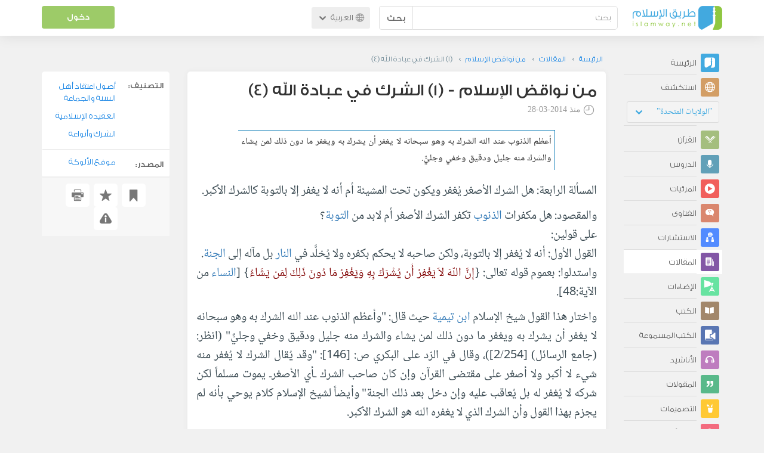

--- FILE ---
content_type: text/html; charset=UTF-8
request_url: https://ar.islamway.net/article/24619/-1-%D8%A7%D9%84%D8%B4%D8%B1%D9%83-%D9%81%D9%8A-%D8%B9%D8%A8%D8%A7%D8%AF%D8%A9-%D8%A7%D9%84%D9%84%D9%87-4
body_size: 11545
content:
<!DOCTYPE html>
<html lang="ar">
<head>
    <meta charset="utf-8">
    <title>(1) الشرك في عبادة الله (4) - من نواقض الإسلام - عبد الله بن حمود الفريح - طريق الإسلام</title>
    <link rel="canonical" href="https://ar.islamway.net/article/24619/-1-%D8%A7%D9%84%D8%B4%D8%B1%D9%83-%D9%81%D9%8A-%D8%B9%D8%A8%D8%A7%D8%AF%D8%A9-%D8%A7%D9%84%D9%84%D9%87-4"/>
                                <link rel="amphtml" href="https://ar.islamway.net/amp/article/24619/-1-%D8%A7%D9%84%D8%B4%D8%B1%D9%83-%D9%81%D9%8A-%D8%B9%D8%A8%D8%A7%D8%AF%D8%A9-%D8%A7%D9%84%D9%84%D9%87-4"/>
                <meta name="viewport" content="width=device-width, initial-scale=1, maximum-scale=5">
    <link rel="preconnect" href="//static.islamway.net">
    <link rel="preload" href="//static.islamway.net/bundles/islamway/fonts/iw-icons-1.4.woff2" as="font" type="font/woff2" crossorigin>
            <link rel="preload" href="//static.islamway.net/bundles/islamway/fonts/gess-med.woff2" as="font" type="font/woff2" crossorigin>
        <link rel="preload" href="//static.islamway.net/bundles/islamway/fonts/noto-naskh-ar.woff2" as="font" type="font/woff2" crossorigin>
        <link rel="preload" href="//static.islamway.net/bundles/islamway/fonts/gess-light.woff2" as="font" type="font/woff2" crossorigin>
        <meta http-equiv="X-UA-Compatible" content="IE=edge">
    <link rel="icon" type="image/x-icon" href="/favicon.ico"/>
    <meta name="theme-color" content="#3c763d"/>
    <meta name="description" content="أعظم الذنوب عند الله الشرك به وهو سبحانه لا يغفر أن يشرك به ويغفر ما دون ذلك لمن يشاء والشرك منه جليل ودقيق وخفي وجليٌّ.">
<meta name="fb:admins" content="100001957972275">
<meta name="fb:app_id" content="1071389429539367">
<meta name="og:type" content="article">
<meta name="og:url" content="https://ar.islamway.net/article/24619">
<meta name="og:title" content="(1) الشرك في عبادة الله (4) - من نواقض الإسلام - عبد الله بن حمود الفريح">
<meta name="og:description" content="أعظم الذنوب عند الله الشرك به وهو سبحانه لا يغفر أن يشرك به ويغفر ما دون ذلك لمن يشاء والشرك منه جليل ودقيق وخفي وجليٌّ.">
<meta name="twitter:card" content="summary">
<meta name="twitter:site" content="@IslamwayApps">
<meta name="twitter:title" content="(1) الشرك في عبادة الله (4) - من نواقض الإسلام - عبد الله بن حمود الفريح">
<meta name="twitter:description" content="أعظم الذنوب عند الله الشرك به وهو سبحانه لا يغفر أن يشرك به ويغفر ما دون ذلك لمن يشاء والشرك منه جليل ودقيق وخفي وجليٌّ.">

    <link rel="prev" href="https://ar.islamway.net/article/24617/-1-%D8%A7%D9%84%D8%B4%D8%B1%D9%83-%D9%81%D9%8A-%D8%B9%D8%A8%D8%A7%D8%AF%D8%A9-%D8%A7%D9%84%D9%84%D9%87-3">
<link rel="next" href="https://ar.islamway.net/article/24615/-1-%D8%A7%D9%84%D8%B4%D8%B1%D9%83-%D9%81%D9%8A-%D8%B9%D8%A8%D8%A7%D8%AF%D8%A9-%D8%A7%D9%84%D9%84%D9%87-5">

    
<script type="application/ld+json">
{
    "@context": "http://schema.org",
    "@type": "Article",
    "description": "أعظم الذنوب عند الله الشرك به وهو سبحانه لا يغفر أن يشرك به ويغفر ما دون ذلك لمن يشاء والشرك منه جليل ودقيق وخفي وجليٌّ.",
    "headline": "(1) الشرك في عبادة الله (4)",
    "publisher": {
        "@type": "Organization",
        "logo": {
            "@type": "ImageObject",
            "encodingFormat": "png",
            "width": 210,
            "height": 60,
            "isFamilyFriendly": "True",
            "url": "https://static.islamway.net/bundles/islamway/images/logo-210x60-ar.png"
        },
        "name": "Islamway"
    },
    "aggregateRating": {
        "@type": "AggregateRating",
        "ratingCount": 1,
        "ratingValue": 1,
        "bestRating": 5,
        "worstRating": 1
    },
    "author": {
        "@type": "Person",
        "name": "عبد الله بن حمود الفريح"
    },
    "datePublished": "2014-03-28T00:00:00+0300",
    "dateModified": "2014-05-14T04:14:33+0300",
    "mainEntityOfPage": {
        "@type": "WebPage",
        "breadcrumb": {
            "@type": "BreadcrumbList",
            "itemListElement": [
                {
                    "@type": "ListItem",
                    "position": 1,
                    "item": {
                        "@id": "/",
                        "name": "الرئيسة"
                    }
                },
                {
                    "@type": "ListItem",
                    "position": 2,
                    "item": {
                        "@id": "/articles",
                        "name": "المقالات"
                    }
                },
                {
                    "@type": "ListItem",
                    "position": 3,
                    "item": {
                        "@id": "/collection/10769",
                        "name": "من نواقض الإسلام"
                    }
                },
                {
                    "@type": "ListItem",
                    "position": 4,
                    "item": {
                        "@id": "/article/24619",
                        "name": "(1) الشرك في عبادة الله (4)"
                    }
                }
            ]
        }
    }
}
</script>
            <script>
        window.ga=window.ga||function(){(ga.q=ga.q||[]).push(arguments)};ga.l=+new Date;
        ga('create', 'UA-383411-1', {'cookieDomain': 'none','siteSpeedSampleRate': 20});
        ga('require', 'displayfeatures');
        ga('set', 'anonymizeIp', true);
        ga('send', 'pageview');
        ga('set', 'contentGroup3', 'islamw');
        ga('set', 'contentGroup5', window.matchMedia('(display-mode: standalone)').matches ? 'standalone' : 'browser');
    </script>
    <script async src='https://www.google-analytics.com/analytics.js'></script>

    <link rel="manifest" href="/manifest-ar.json"/>
    <link rel="publisher" href="https://plus.google.com/112852462581299882836/"/>     <link rel="home" href="https://ar.islamway.net/"/>
    <meta name="application-name" content="طريق الإسلام"/>
            <link rel="stylesheet" href="https://static.islamway.net/bundles/islamway/css/bootstrap-3.3.4.min.css">
                    <link rel="stylesheet" href="https://static.islamway.net/bundles/islamway/css/bootstrap-rtl-3.3.4.min.css">
                                            <link rel="stylesheet" href="https://static.islamway.net/assets/1.1.15/css/main_rtl.min.css">
                            <link rel="stylesheet" href="/bundles/islamway/css/ramadan1446.css">
        <style>
    .fatwarequest-user-email { color: #2196f3; }
    .entry-view .book-cover { width: 80%; max-width: 400px !important; }
    .post-details .img-wpr img { width: 100% }
    .entry-view .scholarBottom div.info a { color: #555; font-size: 11pt; }
    .brief-biography { font-size: 9pt; }
    @media (max-width: 480px) {
      .post-details #accordion .panel-body { padding: 15px 3px 3px; }
    }

    #content-wpr .entry-view .breadcrumbs, #content-wpr .collection-wpr .breadcrumbs { display: block; margin: 0; padding: 0 20px 10px; max-width: 100%; overflow: hidden; }
    #content-wpr .breadcrumbs ul { width: 800px; }
    #content-wpr .breadcrumbs li a, .breadcrumbs li span { font: 200 13px GE_SS !important; padding: 0; }
    #content-wpr .breadcrumbs li a span { color: #1e88e5; }
    #content-wpr .breadcrumbs li + li::before { content: ""; padding: 0; }

    #content-header.aggregate-173 .iw-panel {
        position: relative;
        margin-top: 0 !important;
        padding: 70px 30px !important;
        text-align: center;
        background-position: left bottom;
        background-repeat: no-repeat;
        background-size: cover;
        background-image: url(/bundles/islamway/images/ramadan-banner-bg.png);
        background-color: #42a9df;
    }
    
    #content-header.aggregate-178 .iw-panel, 
    #content-header.aggregate-182 .iw-panel, 
    #content-header.aggregate-184 .iw-panel, 
    #content-header.aggregate-186 .iw-panel, 
    #content-header.aggregate-188 .iw-panel,
	#content-header.aggregate-190 .iw-panel {
        position: relative;
        margin-top: 0 !important;
        padding: 70px 30px !important;
        text-align: center;
        background-position: left bottom;
        background-repeat: no-repeat;
        background-size: cover;
        background-color: #42a9df;
    }
    
    #content-header.aggregate-178 .iw-panel {
        background-image: url(/bundles/islamway/images/ramadan-1442-banner-bg-02.jpg);
    }
    
    #content-header.aggregate-182 .iw-panel {
        background-image: url(/bundles/islamway/images/ramadan-1443-banner-bg-02.jpg);
    }
    
    #content-header.aggregate-184 .iw-panel {
        background-image: url(/bundles/islamway/images/Lial-Ashr.png);
    }

    #content-header.aggregate-186 .iw-panel {
        background-image: url(/bundles/islamway/images/ramadan-1444-banner-bg-02.jpg);
    }

    #content-header.aggregate-188 .iw-panel {
        background-image: url(/bundles/islamway/images/ramadan-1445-banner-bg-02.jpg);
    }
	
	#content-header.aggregate-190 .iw-panel {
        background-image: url(/bundles/islamway/images/ramadan-1446-banner-bg-02.jpg);
    }

    #content-header.aggregate-173 h1 span, 
    #content-header.aggregate-178 h1 span, 
    #content-header.aggregate-182 h1 span, 
    #content-header.aggregate-184 h1 span, 
    #content-header.aggregate-186 h1 span, 
    #content-header.aggregate-188 h1 span,
    #content-header.aggregate-190 h1 span {
        display: none;
    }

    #content-header.aggregate-173 h1, 
    #content-header.aggregate-178 h1, 
    #content-header.aggregate-182 h1, 
    #content-header.aggregate-184 h1, 
    #content-header.aggregate-186 h1,
    #content-header.aggregate-188 h1,
    #content-header.aggregate-190 h1 {
        color: #fff !important;
        margin: 0 !important;
    }
    </style>
    <script>var isOldIE = false;</script>
    <!--[if lt IE 9]>
    <script>
        // <![CDATA[
    isOldIE = true;
    document.createElement('header');document.createElement('nav');document.createElement('main');document.createElement('footer');
    // ]]>
    </script>
    <![endif]-->
    <!--[if lte IE 9]>
    <script src="//static.islamway.net/bundles/islamway/js/respond-1.4.2.min.js"></script>
    <![endif]-->
</head>
<body class="rtl hover" itemscope itemtype="http://schema.org/WebPage">
<div class="main-wrapper">
    <header class="nav-onscroll nav-down" itemscope itemtype="http://schema.org/WPHeader">
        <div id="header-top">
            <div id="brand-bar">
                <div class="container">
                    <div class="brand-bar-search">
                        <div class="brand-logo">
                            <a href="/">
                                <img height="40" src="//static.islamway.net/uploads/settings/ar-logo.png" alt="طريق الإسلام">
                            </a>
                        </div>
                        <div id="search-wpr">
                            <a href="#" class="main-menu-trigger"><span class="icon-menu"></span><span class="hint">القائمة الرئيسية</span></a>
                            <form method="get" role="search" action="/search">
                                <div class="input-group">
                                    <label for="srch-term" class="sr-only">بحث</label>
                                    <input type="text" class="form-control" placeholder="بحث"
                                           name="query" id="srch-term" value="">
                                    <div class="input-group-btn">
                                        <button class="btn btn-default" type="submit">بحث</button>
                                    </div>
                                </div>
                            </form>
                        </div>

                        <div class="language-picker dropdown">
                            <a href="#" class="dropdown-toggle" data-toggle="dropdown" aria-expanded="false" role="button">
                                <span class="icon-globe"></span>
                                العربية
                                <span class="arrow-down icon-arrow-down"></span>
                            </a>
                            <ul class="dropdown-menu" role="menu" aria-labelledby="language menu">
                                                                    <li role="presentation">
                                                                                    <span role="menuitem" tabindex="-1" class="ar">العربية</span>
                                                                            </li>
                                                                    <li role="presentation">
                                                                                    <a role="menuitem" tabindex="-1" class="en" href="//en.islamway.net/">English</a>
                                                                            </li>
                                                                    <li role="presentation">
                                                                                    <a role="menuitem" tabindex="-1" class="fr" href="http://fr.islamway.net">français</a>
                                                                            </li>
                                                                    <li role="presentation">
                                                                                    <a role="menuitem" tabindex="-1" class="id" href="http://id.islamway.net">Bahasa Indonesia</a>
                                                                            </li>
                                                                    <li role="presentation">
                                                                                    <a role="menuitem" tabindex="-1" class="tr" href="http://tr.islamway.net">Türkçe</a>
                                                                            </li>
                                                                    <li role="presentation">
                                                                                    <a role="menuitem" tabindex="-1" class="fa" href="http://fa.islamway.net">فارسی</a>
                                                                            </li>
                                                                    <li role="presentation">
                                                                                    <a role="menuitem" tabindex="-1" class="es" href="http://es.islamway.net">español</a>
                                                                            </li>
                                                                    <li role="presentation">
                                                                                    <a role="menuitem" tabindex="-1" class="de" href="http://de.islamway.net">Deutsch</a>
                                                                            </li>
                                                                    <li role="presentation">
                                                                                    <a role="menuitem" tabindex="-1" class="it" href="http://it.islamway.net">italiano</a>
                                                                            </li>
                                                                    <li role="presentation">
                                                                                    <a role="menuitem" tabindex="-1" class="pt" href="http://pt.islamway.net">português</a>
                                                                            </li>
                                                                    <li role="presentation">
                                                                                    <a role="menuitem" tabindex="-1" class="zh" href="http://zh.islamway.net">中文</a>
                                                                            </li>
                                                            </ul>
                        </div>
                    </div>

                    <div class="brand-bar-user" data-intro-id="login" data-position='bottom' data-intro-text="تسجيل الدخول يتيح لك كامل خدمات الموقع أثناء التصفح">
                        <div id="user-menu">
                            <div class="membership-btns align-center col-xs-12">
    <div class="menu-container" >
        <a class="btn bg-green color-white header-btn"  data-toggle="modal" data-url="/login" data-target="#modalBox">دخول</a>
    </div>
    <br>
</div>

                        </div>
                    </div>

                </div>
            </div>
        </div>
    </header>

    <div id="main-wpr" class="container">
        <div class="row">
            <div class="col-lg-2 col-md-3">
                <div id="main-menu" class="inner-menu">
                    <div class="dropdown phone-language-picker">
                        <a href="#" class="dropdown-toggle" data-toggle="dropdown" aria-expanded="false" role="button">
                            <span class="icon-globe"></span>
                            العربية
                            <span class="arrow-down icon-arrow-down"></span>
                        </a>
                        <ul class="dropdown-menu" role="menu" aria-labelledby="language menu">
                                                            <li role="presentation">
                                                                            <span role="menuitem" tabindex="-1" class="ar">العربية</span>
                                                                    </li>
                                                            <li role="presentation">
                                                                            <a role="menuitem" tabindex="-1" class="en" href="//en.islamway.net/">English</a>
                                                                    </li>
                                                            <li role="presentation">
                                                                            <a role="menuitem" tabindex="-1" class="fr" href="http://fr.islamway.net">français</a>
                                                                    </li>
                                                            <li role="presentation">
                                                                            <a role="menuitem" tabindex="-1" class="id" href="http://id.islamway.net">Bahasa Indonesia</a>
                                                                    </li>
                                                            <li role="presentation">
                                                                            <a role="menuitem" tabindex="-1" class="tr" href="http://tr.islamway.net">Türkçe</a>
                                                                    </li>
                                                            <li role="presentation">
                                                                            <a role="menuitem" tabindex="-1" class="fa" href="http://fa.islamway.net">فارسی</a>
                                                                    </li>
                                                            <li role="presentation">
                                                                            <a role="menuitem" tabindex="-1" class="es" href="http://es.islamway.net">español</a>
                                                                    </li>
                                                            <li role="presentation">
                                                                            <a role="menuitem" tabindex="-1" class="de" href="http://de.islamway.net">Deutsch</a>
                                                                    </li>
                                                            <li role="presentation">
                                                                            <a role="menuitem" tabindex="-1" class="it" href="http://it.islamway.net">italiano</a>
                                                                    </li>
                                                            <li role="presentation">
                                                                            <a role="menuitem" tabindex="-1" class="pt" href="http://pt.islamway.net">português</a>
                                                                    </li>
                                                            <li role="presentation">
                                                                            <a role="menuitem" tabindex="-1" class="zh" href="http://zh.islamway.net">中文</a>
                                                                    </li>
                                                    </ul>
                    </div>
                    <ul id="activity-stream-tabs" class="list-inline">
    
    <li >
        <a href="/?tab=m">
            <i class="icon-logo-gray"></i>
            <span>الرئيسة</span>
        </a>
    </li>

        <li class="" data-intro-id="discover" data-position='bottom' data-intro-text="استعرض المواد الأكثر اهتمامًا من زوار دولتك أو الدولة التي تختارها">
        <a href="/?tab=h">
            <i class="icon-globe"></i>
            <span>استكشف</span>
        </a>
        <input type="hidden" id="country-code" name="country-code" value="US">
        <div id="country-selector" class="btn-group" data-id="US">
          <a type="button" class="dropdown-toggle" data-toggle="dropdown" aria-haspopup="true" aria-expanded="false">
              "الولايات المتحدة"
            <span class="arrow-down icon-arrow-down"></span>
          </a>
          <ul class="dropdown-menu">
            <li><a href="#" data-id="SA">السعودية</a></li>
            <li><a href="#" data-id="EG">مصر</a></li>
            <li><a href="#" data-id="DZ">الجزائر</a></li>
            <li><a href="#" data-id="MA">المغرب</a></li>
            <li class="countries-filter-search"><input id="country-filter" type="text" /></li>
            <li class="all-countries"></li>
          </ul>
        </div>
    </li>
</ul>
                    
    
<ul itemscope itemtype="http://schema.org/SiteNavigationElement">
            <li >
            <a itemprop="url" href="/recitations" title="القرآن">
                <i class="icon-recitations"></i>
                <span itemprop="name">القرآن</span>
            </a>
        </li>
            <li >
            <a itemprop="url" href="/lessons" title="الدروس">
                <i class="icon-lessons"></i>
                <span itemprop="name">الدروس</span>
            </a>
        </li>
            <li >
            <a itemprop="url" href="/videos" title="المرئيات">
                <i class="icon-videos"></i>
                <span itemprop="name">المرئيات</span>
            </a>
        </li>
            <li >
            <a itemprop="url" href="/fatawa" title="الفتاوى">
                <i class="icon-fatawa"></i>
                <span itemprop="name">الفتاوى</span>
            </a>
        </li>
            <li >
            <a itemprop="url" href="/counsels" title="الاستشارات">
                <i class="icon-counsels"></i>
                <span itemprop="name">الاستشارات</span>
            </a>
        </li>
            <li class="current">
            <a itemprop="url" href="/articles" title="المقالات">
                <i class="icon-articles"></i>
                <span itemprop="name">المقالات</span>
            </a>
        </li>
            <li >
            <a itemprop="url" href="/spotlights" title="الإضاءات">
                <i class="icon-spotlights"></i>
                <span itemprop="name">الإضاءات</span>
            </a>
        </li>
            <li >
            <a itemprop="url" href="/books" title="الكتب">
                <i class="icon-books"></i>
                <span itemprop="name">الكتب</span>
            </a>
        </li>
            <li >
            <a itemprop="url" href="/audiobooks" title="الكتب المسموعة">
                <i class="icon-audiobooks"></i>
                <span itemprop="name">الكتب المسموعة</span>
            </a>
        </li>
            <li >
            <a itemprop="url" href="/anasheed" title="الأناشيد">
                <i class="icon-anasheed"></i>
                <span itemprop="name">الأناشيد</span>
            </a>
        </li>
            <li >
            <a itemprop="url" href="/quotes" title="المقولات">
                <i class="icon-quotes"></i>
                <span itemprop="name">المقولات</span>
            </a>
        </li>
            <li >
            <a itemprop="url" href="/photos" title="التصميمات">
                <i class="icon-photos"></i>
                <span itemprop="name">التصميمات</span>
            </a>
        </li>
            <li >
            <a itemprop="url" href="https://akhawat.islamway.net/forum/" title="ركن الأخوات">
                <i class="icon-sisters"></i>
                <span itemprop="name">ركن الأخوات</span>
            </a>
        </li>
            <li >
            <a itemprop="url" href="/scholars" title="العلماء والدعاة">
                <i class="icon-scholars"></i>
                <span itemprop="name">العلماء والدعاة</span>
            </a>
        </li>
    </ul>

                    <ul class="about-menu">
                        <li ><a href="/contact-forms/send">
                                <i class="icon-logo-gray icon-gray"></i>
                                <span>اتصل بنا</span>
                            </a></li>
                        <li >
                            <a href="/page/101/%D9%85%D9%86%20%D9%86%D8%AD%D9%86">
                                <i class="icon-logo-gray icon-gray"></i>
                                <span>من نحن</span>
                            </a>
                        </li>
                        <li >
                            <a href="/page/104/%D8%A7%D8%B9%D9%84%D9%86%20%D9%85%D8%B9%D9%86%D8%A7">
                                <i class="icon-logo-gray icon-gray"></i>
                                <span>اعلن معنا</span>
                            </a>
                        </li>
                        <li>
                            <a class="back-to-old" onclick="ga('send', 'event', 'Back-to-old-version', 'https://ar.islamway.net/article/24619/-1-%D8%A7%D9%84%D8%B4%D8%B1%D9%83-%D9%81%D9%8A-%D8%B9%D8%A8%D8%A7%D8%AF%D8%A9-%D8%A7%D9%84%D9%84%D9%87-4')" href="http://ar.old.islamway.net/article/24619/-1-%D8%A7%D9%84%D8%B4%D8%B1%D9%83-%D9%81%D9%8A-%D8%B9%D8%A8%D8%A7%D8%AF%D8%A9-%D8%A7%D9%84%D9%84%D9%87-4">
                                <i class="icon-logo-gray icon-gray"></i>
                                <span>الموقع القديم</span>
                            </a>
                        </li>
                    </ul>

                    <div class="about-sec">
                        <span class="copyrights">جميع الحقوق محفوظة 1998 - 2025</span>
                        <div class="side-social-icons">
                            <ul>
                                <li><a target="_blank" rel="noopener noreferrer" href="https://www.facebook.com/ArIslamway" title="Facebook"><span class="icon-facebook-rounded"></span></a></li>
                                <li><a target="_blank" rel="noopener noreferrer" href="https://twitter.com/ArIslamway" title="Twitter"><span class="icon-twitter-rounded"></span></a></li>
                                <li><a target="_blank" rel="noopener noreferrer" href="https://www.pinterest.com/ArIslamway" title="Pinterest"><span class="icon-pinterest-rounded"></span></a></li>
                            </ul>

                        </div>

                        
                    </div>
                </div>
            </div>

            <div class="col-lg-10 col-md-9">

                <a class="starttour" href="javascript:void(0);" style="display: none">مساعدة</a>
                <div class="ads_wrap">
                    <div class="ads-box-200x90 top_ad_small">
                        <div class="adunit" data-adunit="AR_200x90_W_top_allpages" data-dimensions="200x90" data-size-mapping="top-right-ads" itemscope itemtype="http://schema.org/WPAdBlock" style="margin:0 auto 15px auto;"></div>
                    </div>
                    <div class="ads-box-728x90 top_ad_big">
                        <div class="adunit" data-adunit="AR_728x90-320x100_WTM_top_allpages" data-size-mapping="top-left-ads" itemscope itemtype="http://schema.org/WPAdBlock" style=" margin:0 auto 15px auto;"></div>
                    </div>
                </div>
                <main class="row">
                    
                                                            <div id="content-wpr" class="col-sm-12">

                                                
                        
                                                
                        
                                        
                                                        <div class="content">
        <div class="row entry-view article" data-id="1107875">
            <div class="breadcrumbs">
    <ul>
          <li><a href="/" class="home" data-tip="الرئيسة"><span>الرئيسة</span></a></li>
          <li><a href="/articles"><span>المقالات</span></a></li>
          <li><a href="/collection/10769"><span>من نواقض الإسلام</span></a></li>
          <li><span>(1) الشرك في عبادة الله (4)</span></li>
        </ul>
</div>

            <div class="col-lg-9 col-md-12 col-sm-12">
                
                <div class="w-box post-details clear">
                    <div class="post-title">
                        <h1 class="title">من نواقض الإسلام - (1) الشرك في عبادة الله (4)</h1>
                                                    <div class="time"><span class="icon-time"></span>منذ <span class="darker">2014-03-28</span></div>
                                            </div>
                                            <p id="entry-summary">أعظم الذنوب عند الله الشرك به وهو سبحانه لا يغفر أن يشرك به ويغفر ما دون ذلك لمن يشاء والشرك منه جليل ودقيق وخفي وجليٌّ.</p>
                    
                    <div class="html">
        <p>المسألة الرابعة: هل الشرك الأصغر يُغفر ويكون تحت المشيئة أم أنه لا يغفر إلا بالتوبة كالشرك الأكبر.</p><p>والمقصود: هل مكفرات <a class="term" target="_blank" href="/tag/الذنوب">الذنوب</a> تكفر الشرك الأصغر أم لابد من <a class="term" target="_blank" href="/tag/التوبة">التوبة</a>؟<br />على قولين:<br />القول الأول: أنه لا يُغفر إلا بالتوبة، ولكن صاحبه لا يحكم بكفره ولا يُخلَّد في <a class="term" target="_blank" href="/tag/النار">النار</a> بل مآله إلى <a class="term" target="_blank" href="/tag/الجنة">الجنة</a>.<br />واستدلوا: بعموم قوله تعالى: {<span  class="maroon">إِنَّ اللّهَ لاَ يَغْفِرُ أَن يُشْرَكَ بِهِ وَيَغْفِرُ مَا دُونَ ذَلِكَ لِمَن يَشَاءُ</span>} [<a class="term" target="_blank" href="/tag/النساء">النساء</a> من الآية:48].</p><p>واختار هذا القول شيخ الإسلام <a class="term" target="_blank" href="/tag/ابن تيمية">ابن تيمية</a> حيث قال: &quot;وأعظم الذنوب عند الله الشرك به وهو سبحانه لا يغفر أن يشرك به ويغفر ما دون ذلك لمن يشاء والشرك منه جليل ودقيق وخفي وجليٌّ&quot; (انظر: (جامع الرسائل) [2/254])، وقال في الرّد على البكري ص: [146]: &quot;وقد يُقال الشرك لا يُغفر منه شيء لا أكبر ولا أصغر على مقتضى القرآن وإن كان صاحب الشرك ـأي الأصغرـ يموت مسلماً لكن شركه لا يُغفر له بل يُعاقب عليه وإن دخل بعد ذلك الجنة&quot; وأيضاً لشيخ الإسلام كلام يوحي بأنه لم يجزم بهذا القول وأن الشرك الذي لا يغفره الله هو الشرك الأكبر.</p><p>والقول الثاني: أنه تحت المشيئة ويُغفر بغير التوبة.<br />واستدلوا: بقوله تعالى: {<span  class="maroon">إِنَّهُ مَن يُشْرِكْ بِاللّهِ فَقَدْ حَرَّمَ اللّهُ عَلَيهِ الْجَنَّةَ وَمَأْوَاهُ النَّارُ</span>} [المائدة من الآية:72].</p><p>فقالوا: أنه بإجماع <a class="term" target="_blank" href="/tag/العلماء">العلماء</a> أن الشرك الأصغر لا يدخل تحت هذه الآية ولا يدخل في قوله تعالى: {<span  class="maroon">لَئِنْ أَشْرَكْتَ لَيَحْبَطَنَّ عَمَلُكَ</span>} [الزمر من الآية:65] فلا يحبط الأعمال إلا الشرك الأكبر وهو المراد في هذه الآية بالإجماع، فكذلك هو المراد بقوله تعالى: {<span  class="maroon">إِنَّ اللّهَ لاَ يَغْفِرُ أَن يُشْرَكَ بِهِ</span>}، ولأن الموازنة بين الحسنات والسيئات يكون فيما دون الشرك الأكبر من السيئات، لأن الشرك الأكبر لا موازنة بينه وبين غيره فهو يحبط العمل فلا يبقى معه عمل ينفع.</p><p>وهذا القول هو ظاهر اختيار الإمام <a class="term" target="_blank" href="/tag/ابن القيم">ابن القيم</a>، قال في (إغاثة اللهفان) [1/59]: &quot;فأما نجاسة الشرك فهي نوعان: نجاسة مغلظة ونجاسة مخففة، فالمغلظة الشرك الأكبر الذي لا يغفره الله فإن الله لا يغفر أن يشرك به والمخففة الشرك الأصغر كيسير <a class="term" target="_blank" href="/tag/الرياء">الرياء</a>&quot;</p><p>وعلى كل حال يجب الحذر من الشرك مطلقاً لأن عموم قوله تعالى: {<span  class="maroon">إِنَّ اللّهَ لاَ يَغْفِرُ أَن يُشْرَكَ بِهِ</span>} يحتمل دخول الشرك الأصغر فيه، ولكل قول حظّ من النظر في أدلته على مسألة دخول الشرك الأصغر في الآية أم لا نسأل الله السلامة والعافية.</p>
  </div>


                    
                    
                                            <div class="scholarBottom clear">
                            <div class="avatar"><a href="/scholar/1526/%D8%B9%D8%A8%D8%AF-%D8%A7%D9%84%D9%84%D9%87-%D8%A8%D9%86-%D8%AD%D9%85%D9%88%D8%AF-%D8%A7%D9%84%D9%81%D8%B1%D9%8A%D8%AD">
                                                                            <img class="avatar" src="/uploads/authors/_60x60/no-photo.png" alt="عبد الله بن حمود الفريح">
                                                                    </a></div>
                            <div class="info">
                                <h3 class="user-name"><a href="/scholar/1526/%D8%B9%D8%A8%D8%AF-%D8%A7%D9%84%D9%84%D9%87-%D8%A8%D9%86-%D8%AD%D9%85%D9%88%D8%AF-%D8%A7%D9%84%D9%81%D8%B1%D9%8A%D8%AD">عبد الله بن حمود الفريح</a></h3>
                                                                <p class="brief-biography">حاصل على درجة الدكتوراه من قسم الدعوة والثقافة الإسلامية في الجامعة الإسلامية في المدينة المنورة، بتقدير ممتاز مع مرتبة الشرف الأولى، عام 1437هـ.</p>
                                                                                                    <div class="small-follow-btn" >
                                        <div friendship-options class="grp-container">

                    <button type="button" class="btn-solid btn-color2"
                friendship-option="follow"
                data-url="/user/1526/social/follow">
            تابع
        </button>
    
</div>


                                    </div>
                                                            </div>
                            <span id="author-tools" data-author="1526" class="pull-left"></span>
                        </div>
                    
                                            <div class="clearfix"></div>
                        <ul class="entry-ctrls post-actions" data-id="1107875">
                            <li><a class="act icon-like " href="#" data-toggle="tooltip" data-placement="top" title="إعجاب"></a><span class="up-votes">0</span></li>
                                                        <li><a class="act icon-dislike " href="#" data-toggle="tooltip" data-placement="top" title="عدم إعجاب"></a> <span class="down-votes">1</span></li>
                                                        <li><span class="icon-views"></span><span class="views-count">8,141</span></li>
                        </ul>
                        <div class="share-ctrls post-sharing">
                            <span>مشاركة</span>
                                                        <div class="sharing-icons size-32 horizontal clearfix" data-url="http://iswy.co/e11pt3" data-title="(1) الشرك في عبادة الله (4) - عبد الله بن حمود الفريح" data-image=""></div>
                            <div class="modal fade" id="share-dialog" tabindex="-1" role="dialog" aria-labelledby="share-dialog-title" aria-hidden="true">
  <div class="modal-dialog">
    <div class="modal-content">
      <div class="modal-header">
        <button type="button" class="close" data-dismiss="modal" aria-label="Close"><span aria-hidden="true">&times;</span></button>
        <h4 class="modal-title" id="share-dialog-title">مشاركة</h4>
      </div>
      <div class="modal-body">
        <textarea id="sharing-text" rows="5" style="width:100%"></textarea>
        <input type="hidden" id="shared-entry" value="" />
      </div>
      <div class="modal-footer" style="margin:10px 20px;">
        <div class="pull-right">
          <ul id="micropost-audience-dropdown" style="margin-top: 16px; margin-bottom: 0;">
            <input type="hidden" id="micropost-audience" value="1">
            <li class="dropdown" style="line-height: 20px;">
              <a href="#" class="dropdown-toggle" data-toggle="dropdown">الجميع <b class="caret"></b></a>
              <ul class="dropdown-menu">
                <li><a href="#" audience="1">الجميع</a></li>
                <li><a href="#" audience="2">متابعي المتابِعين</a></li>
                <li><a href="#" audience="4">المتابِعون</a></li>
                <li><a href="#" audience="8">أنا فقط</a></li>
              </ul>
            </li>
          </ul>
        </div>

        <button type="button" class="btn btn-default" data-dismiss="modal">إلغاء الأمر</button>
        <button type="button" id="share-btn" class="btn btn-primary">مشاركة</button>
      </div>
    </div>
  </div>
</div>
                        </div>
                                        <div class="clearfix"></div>
                </div>

                <div class="post-properties-box">
                    <ul class="entry-properties">
                                                    <li class="classification">
                                <span class="entry-properties-title">التصنيف:</span>
                                <div class="entry-properties-content">
                                    <ul class="list-inline">
                                                                                    <li><a href="/category/5">أصول اعتقاد أهل السنة والجماعة</a></li>
                                                                                    <li><a href="/category/6">العقيدة الإسلامية</a></li>
                                                                                    <li><a href="/category/8">الشرك وأنواعه</a></li>
                                                                            </ul>
                                </div>
                            </li>
                                                                            <li class="classification"><span  class="entry-properties-title">المصدر: </span>
                                <div class="entry-properties-content"> <a href="/source/509">موقع الألوكة</a></div>
                            </li>
                                                                    </ul>

                                    </div>

                                    <div id="entry-siblings-wpr" class="row">
                                                    <div id="prev-entry-cell" class="col-sm-4 icon-collection-nav1">
                                <a href="/article/24617/-1-%D8%A7%D9%84%D8%B4%D8%B1%D9%83-%D9%81%D9%8A-%D8%B9%D8%A8%D8%A7%D8%AF%D8%A9-%D8%A7%D9%84%D9%84%D9%87-3">
                                    <small>المقال السابق</small>
                                    <br />
                                    <span>(1) الشرك في عبادة الله (3)</span>
                                </a>
                            </div>
                                                <div id="collection-cell" class="text-center col-sm-4">
                                                        <a href="/collection/10769/%D9%85%D9%86-%D9%86%D9%88%D8%A7%D9%82%D8%B6-%D8%A7%D9%84%D8%A5%D8%B3%D9%84%D8%A7%D9%85">من نواقض الإسلام </a>
                        </div>
                                                    <div id="next-entry-cell" class="col-sm-4 icon-collection-nav0 text-reverse">
                                <a href="/article/24615/-1-%D8%A7%D9%84%D8%B4%D8%B1%D9%83-%D9%81%D9%8A-%D8%B9%D8%A8%D8%A7%D8%AF%D8%A9-%D8%A7%D9%84%D9%84%D9%87-5">
                                    <small>المقال التالي</small>
                                    <br />
                                    <span>(1) الشرك في عبادة الله (5)</span>
                                </a>
                            </div>
                                            </div>
                
                                    <div id="related" class="mobile">
                        <h3 class="text-center">مواضيع متعلقة...</h3>
                        <div class="related-slider">
                                                                                                                            
                                                                
                                                                
                                                                
                                <div class="item">
                                    <div class="box-related" >
                                        <div class="related-item-thumb">
                                            <a href="/article/4848?__ref=c-rel&amp;__score=0.6" class="related-thumb-articles" >
                                                <span class="icon-articles"></span>
                                            </a>
                                        </div>
                                        <div class="related-item-content">
                                            <h3>
                                                <a href="/article/4848/%D8%A3%D8%B9%D8%B8%D9%85-%D8%A2%D9%81%D8%A7%D8%AA-%D8%A7%D9%84%D9%82%D9%84%D9%88%D8%A8?__ref=c-rel&amp;__score=0.6">أعظم آفات القلوب</a>
                                            </h3>
                                                                                                                                            <span class="related-item-author"><a href="/scholar/202/%D8%B5%D9%84%D8%A7%D8%AD-%D8%A7%D9%84%D8%AF%D9%8A%D9%86-%D8%B9%D9%84%D9%8A-%D8%B9%D8%A8%D8%AF-%D8%A7%D9%84%D9%85%D9%88%D8%AC%D9%88%D8%AF">صلاح الدين علي عبد الموجود</a></span>
                                            
                                        </div>
                                    </div>
                                </div>

                                                                                                                            
                                                                
                                                                
                                                                
                                <div class="item">
                                    <div class="box-related" >
                                        <div class="related-item-thumb">
                                            <a href="/fatwa/36085?__ref=c-rel&amp;__score=0.6" class="related-thumb-fatawa" >
                                                <span class="icon-fatawa"></span>
                                            </a>
                                        </div>
                                        <div class="related-item-content">
                                            <h3>
                                                <a href="/fatwa/36085/%D8%A7%D9%84%D8%B4%D8%B1%D9%83-%D8%A7%D9%84%D8%A3%D8%B5%D8%BA%D8%B1-%D8%A3%D8%B9%D8%B8%D9%85-%D9%85%D9%86-%D8%A7%D9%84%D9%83%D8%A8%D8%A7%D8%A6%D8%B1?__ref=c-rel&amp;__score=0.6">الشرك الأصغر أعظم من الكبائر</a>
                                            </h3>
                                                                                                                                            <span class="related-item-author"><a href="/scholar/166/%D8%B9%D8%A8%D8%AF-%D8%A7%D9%84%D8%B1%D8%AD%D9%85%D9%86-%D8%A8%D9%86-%D9%86%D8%A7%D8%B5%D8%B1-%D8%A7%D9%84%D8%A8%D8%B1%D8%A7%D9%83">عبد الرحمن بن ناصر البراك</a></span>
                                            
                                        </div>
                                    </div>
                                </div>

                                                                                                                            
                                                                
                                                                
                                                                
                                <div class="item">
                                    <div class="box-related" >
                                        <div class="related-item-thumb">
                                            <a href="/fatwa/14437?__ref=c-rel&amp;__score=0.5" class="related-thumb-fatawa" >
                                                <span class="icon-fatawa"></span>
                                            </a>
                                        </div>
                                        <div class="related-item-content">
                                            <h3>
                                                <a href="/fatwa/14437/%D8%AF%D8%AE%D9%88%D9%84-%D8%A7%D9%84%D8%B4%D8%B1%D9%83-%D8%A7%D9%84%D8%A3%D8%B5%D8%BA%D8%B1-%D9%81%D9%8A-%D8%B9%D9%85%D9%88%D9%85-%D8%A7%D9%84%D8%B4%D8%B1%D9%83?__ref=c-rel&amp;__score=0.5">دخول الشرك الأصغر في عموم الشرك</a>
                                            </h3>
                                                                                                                                            <span class="related-item-author"><a href="/scholar/171/%D8%B9%D8%A8%D8%AF-%D8%A7%D9%84%D8%B9%D8%B2%D9%8A%D8%B2-%D8%A8%D9%86-%D8%B9%D8%A8%D8%AF-%D8%A7%D9%84%D9%84%D9%87-%D8%A7%D9%84%D8%B1%D8%A7%D8%AC%D8%AD%D9%8A">عبد العزيز بن عبد الله الراجحي</a></span>
                                            
                                        </div>
                                    </div>
                                </div>

                                                                                                                            
                                                                
                                                                
                                                                
                                <div class="item">
                                    <div class="box-related" >
                                        <div class="related-item-thumb">
                                            <a href="/fatwa/5219?__ref=c-rel&amp;__score=0.5" class="related-thumb-fatawa" >
                                                <span class="icon-fatawa"></span>
                                            </a>
                                        </div>
                                        <div class="related-item-content">
                                            <h3>
                                                <a href="/fatwa/5219/%D9%85%D8%A7-%D8%A3%D9%86%D9%88%D8%A7%D8%B9-%D8%A7%D9%84%D8%B4%D8%B1%D9%83-%D8%A7%D9%84%D9%82%D9%88%D9%84%D9%8A%D8%A9-%D9%88%D8%A7%D9%84%D9%81%D8%B9%D9%84%D9%8A%D8%A9?__ref=c-rel&amp;__score=0.5">ما أنواع الشرك القولية والفعلية‏؟‏</a>
                                            </h3>
                                                                                                                                            <span class="related-item-author"><a href="/scholar/99/%D8%B5%D8%A7%D9%84%D8%AD-%D8%A8%D9%86-%D9%81%D9%88%D8%B2%D8%A7%D9%86-%D8%A7%D9%84%D9%81%D9%88%D8%B2%D8%A7%D9%86">صالح بن فوزان الفوزان</a></span>
                                            
                                        </div>
                                    </div>
                                </div>

                                                                                                                            
                                                                
                                                                
                                                                
                                <div class="item">
                                    <div class="box-related" >
                                        <div class="related-item-thumb">
                                            <a href="/article/94920?__ref=c-rel&amp;__score=0.4" class="related-thumb-articles" >
                                                <span class="icon-articles"></span>
                                            </a>
                                        </div>
                                        <div class="related-item-content">
                                            <h3>
                                                <a href="/article/94920/%D8%A7%D9%84%D8%B4%D8%B1%D9%83-%D8%A7%D9%84%D8%A3%D8%B5%D8%BA%D8%B1?__ref=c-rel&amp;__score=0.4">الشرك الأصغر</a>
                                            </h3>
                                                                                                                                            <span class="related-item-author"><a href="/scholar/592/%D8%B9%D9%84%D9%8A-%D8%A8%D9%86-%D8%B9%D8%A8%D8%AF-%D8%A7%D9%84%D8%B9%D8%B2%D9%8A%D8%B2-%D8%A7%D9%84%D8%B4%D8%A8%D9%84">علي بن عبد العزيز الشبل</a></span>
                                            
                                        </div>
                                    </div>
                                </div>

                                                                                                                            
                                                                
                                                                
                                                                
                                <div class="item">
                                    <div class="box-related" >
                                        <div class="related-item-thumb">
                                            <a href="/fatwa/6039?__ref=c-rel&amp;__score=0.4" class="related-thumb-fatawa" >
                                                <span class="icon-fatawa"></span>
                                            </a>
                                        </div>
                                        <div class="related-item-content">
                                            <h3>
                                                <a href="/fatwa/6039/-%D8%A5%D9%86-%D8%A7%D9%84%D9%84%D9%87-%D9%84%D8%A7-%D9%8A%D8%BA%D9%81%D8%B1-%D8%A3%D9%86-%D9%8A%D8%B4%D8%B1%D9%83-%D8%A8%D9%87?__ref=c-rel&amp;__score=0.4">‏إِنَّ اللَّهَ لاَ يَغْفِرُ أَن يُشْرَكَ بِهِ ....</a>
                                            </h3>
                                                                                                                                            <span class="related-item-author"><a href="/scholar/99/%D8%B5%D8%A7%D9%84%D8%AD-%D8%A8%D9%86-%D9%81%D9%88%D8%B2%D8%A7%D9%86-%D8%A7%D9%84%D9%81%D9%88%D8%B2%D8%A7%D9%86">صالح بن فوزان الفوزان</a></span>
                                            
                                        </div>
                                    </div>
                                </div>

                                                    </div>
                    </div>
                
                                    <div class="iw-panel" style="padding: 15px">
                        <div class="ads_wrap_box">
  <div class="ads_wrap">
    <div class="ads-box-300x250 ad_r">
      <div class="adunit" data-adunit="AR_300x250_WTM_middleR_allpages" data-dimensions="300x250" itemscope itemtype="http://schema.org/WPAdBlock"></div>
    </div>
    <div class="ads-box-300x250 ad_l">
      <div class="adunit" data-adunit="AR_300x250_WTM_middleL_allpages" data-dimensions="300x250" itemscope itemtype="http://schema.org/WPAdBlock"></div>
    </div>
  </div>
</div>
                    </div>
                
                            </div>
            <div id="entry-sidepane" class="col-lg-3 col-md-12 col-sm-12 mb-md-100">
                <div class="toolbar post-toolbar">
                    <a href="#" class="act bookmark icon-bookmark" title="حفظ"></a>
                    <a href="#" class="act favourite icon-favourite" title="أضف إلى المفضلة"></a>
                                            <a href="/article/24619/printable" class="print icon-print" title="نسخة للطباعة"></a>
                                        <a class="act report icon-report" href="/article/24619/report-problem" title="إبلاغ عن المادة"></a>
                </div>

                                    <div class="ads-box-200x200 visible-lg">
                        <div class="adunit" data-adunit="AR_200x200_W_left_entrypages" data-dimensions="200x200" itemscope itemtype="http://schema.org/WPAdBlock" style="margin: 0 auto 20px;"></div>
                    </div>
                            </div>
        </div>
    </div>
                    </div>

                                    </main>
            </div>
        </div>
    </div>

            <div class="btn-notification hide-notification-request">
        <h4> هل تود تلقي التنبيهات من موقع طريق الاسلام؟ </h4>
        <a href="#" class="btn bg-green color-white header-btn" id="notifications-accept"> نعم </a>
        <a href="#" class="btn push-later" id="notifications-reject"> أقرر لاحقاً </a>
    </div>
        <div class="off-screen">
        <div id="player-wpr"></div>
    </div>
</div>

<a id="gotop" class="fly-button" title="Scroll to top" onclick="ga('send', 'event', 'Back-to-top', 'https://ar.islamway.net/article/24619/-1-%D8%A7%D9%84%D8%B4%D8%B1%D9%83-%D9%81%D9%8A-%D8%B9%D8%A8%D8%A7%D8%AF%D8%A9-%D8%A7%D9%84%D9%84%D9%87-4')"><i class="arrow-down icon-arrow-up"></i></a>
<script src="https://www.gstatic.com/firebasejs/5.0.1/firebase-app.js"></script>
<script src="https://www.gstatic.com/firebasejs/5.0.1/firebase-messaging.js"></script>

<script src="https://static.islamway.net/bundles/islamway/js/lab-2.0.3.min.js"></script>
<script>
    if('serviceWorker' in navigator) {
        navigator.serviceWorker.register('/service-worker-1.0.1.js');
    }

    if(window.ga && ga.loaded) {
        window.addEventListener('error', function(e) {
            ga('send', 'exception', { 'exDescription': e.message, 'exFatal': false });
        });

        window.addEventListener('beforeinstallprompt', function(e) {
            e.userChoice.then(function(choiceResult) {
                if(choiceResult.outcome == 'dismissed') {
                    ga('send', 'event', 'PWA', 'Cancel');
                } else {
                    ga('send', 'event', 'PWA', 'Install');
                }
            });
        });
    }

    var __domReadyHandlerExecuted = false;
    window.onload = function() {
        runDeferredScripts();
    };
    var imgLoader = "//static.islamway.net/bundles/islamway/images/loading/horizontal.gif";
    var modalTitle = "جاري التحميل ...";
    var BaseUrl = "";
    var CDN_HOST = '//static.islamway.net';
    CONFIG = {
        InternalSharing: true,
        FacebookAppId: '1071389429539367',
        TwitterAccount: 'ArIslamway',
        UsePlayerOnMobile: true,
        jwplayerVersion: '8.4.0',
        jwplayerKey: ''
    };

    $LAB
        .setOptions({
            BasePath: location.protocol + '//static.islamway.net/bundles/',
            AlwaysPreserveOrder: true
        })
        .script('islamway/js/jquery-' + (isOldIE ? '1.12.4' : '3.1.1') + '.min.js')
        .script('islamway/js/bootstrap-3.3.4.min.js')
        
                        .script('//static.islamway.net/assets/1.1.15/js/main_ar.min.js')
                
                        .script('/push-notifications-js')
        
        
                                        
                .wait(function () {
            $(function () {
                setupLayout();
                setupFollowButtons();
                bootbox.setLocale('ar');

                        
    function movePropertiesBox(mq) {
      if(!mq.matches) {
        $('.post-details').eq(0).after($('.post-properties-box'));
      } else {
        $('#entry-sidepane').prepend($('.post-properties-box'));
      }
    }

    var xsMediaQuery = window.matchMedia('(min-width: 1200px)');
    xsMediaQuery.addListener(movePropertiesBox);
    movePropertiesBox(xsMediaQuery);
    setupEntryControls('.entry-view');
    $(document).on('focus', '.comments textarea', function() { ifLoggedIn(function() {  }) });

                        __domReadyHandlerExecuted = true;
                $(document).on('click', 'a.back-to-old', function(ev) {
                    var date = new Date();
                    date.setTime(date.getTime() + (30 * 24 * 60 * 60 * 1000));
                    document.cookie = '_prefered_version=2;expires=' + date.toUTCString() + ';domain=.islamway.net;path=/';
                });

                // Google Analytics Events:
                if (window.ga && ga.loaded) {
                    $(document).on('click', '#main-menu ul > li > a', function () {
                        ga('send', 'event', 'main-menu', $(this).attr('href'));
                    });
                    $(document).on('click', 'div.sharing-icons > a', function () {
                        ga('send', 'event', 'Share', $(this).attr('class'));
                    });
                    $(document).on('click', 'a.term', function () {
                        ga('send', 'event', 'Search', 'keyword-link', $(this).text());
                    });
                }
            });
        })
    ;

    function runDeferredScripts() {
        if(__domReadyHandlerExecuted) {
            setupMediaPlayer();
                
    if(typeof playerConfig !== 'undefined') {
      for(key in playerConfig) {
        jwplayer(key).setup(playerConfig[key]);
        jwplayer(key).on('play', function(e) {
          ga('send', 'event', 'Play-FromEntryPage');
        });
      }
    }

    setupRelatedEntriesSlider();

    $(".comments-form-container").each(function() {
      var href = $(this).data('href');
      $(this).load(href);
    });
    
    if($('[data-toggle="popover"][data-content]').length) {
      $('[data-toggle="popover"][data-content]').popover();
    }
                        setupAds();
                    } else {
            setTimeout(runDeferredScripts, 50);
        }
    }

    window.addEventListener('beforeunload', function () {
        document.getElementById('content-wpr').classList.add('animate-out');
    });
</script>
    

    

<script defer src="https://static.cloudflareinsights.com/beacon.min.js/vcd15cbe7772f49c399c6a5babf22c1241717689176015" integrity="sha512-ZpsOmlRQV6y907TI0dKBHq9Md29nnaEIPlkf84rnaERnq6zvWvPUqr2ft8M1aS28oN72PdrCzSjY4U6VaAw1EQ==" data-cf-beacon='{"version":"2024.11.0","token":"3933c778bbe74c67b8539e367844ccbb","r":1,"server_timing":{"name":{"cfCacheStatus":true,"cfEdge":true,"cfExtPri":true,"cfL4":true,"cfOrigin":true,"cfSpeedBrain":true},"location_startswith":null}}' crossorigin="anonymous"></script>
</body>
</html>


--- FILE ---
content_type: text/html; charset=utf-8
request_url: https://www.google.com/recaptcha/api2/aframe
body_size: 266
content:
<!DOCTYPE HTML><html><head><meta http-equiv="content-type" content="text/html; charset=UTF-8"></head><body><script nonce="mBmnNmEQEr2tlNGHtMpA6g">/** Anti-fraud and anti-abuse applications only. See google.com/recaptcha */ try{var clients={'sodar':'https://pagead2.googlesyndication.com/pagead/sodar?'};window.addEventListener("message",function(a){try{if(a.source===window.parent){var b=JSON.parse(a.data);var c=clients[b['id']];if(c){var d=document.createElement('img');d.src=c+b['params']+'&rc='+(localStorage.getItem("rc::a")?sessionStorage.getItem("rc::b"):"");window.document.body.appendChild(d);sessionStorage.setItem("rc::e",parseInt(sessionStorage.getItem("rc::e")||0)+1);localStorage.setItem("rc::h",'1766444268081');}}}catch(b){}});window.parent.postMessage("_grecaptcha_ready", "*");}catch(b){}</script></body></html>